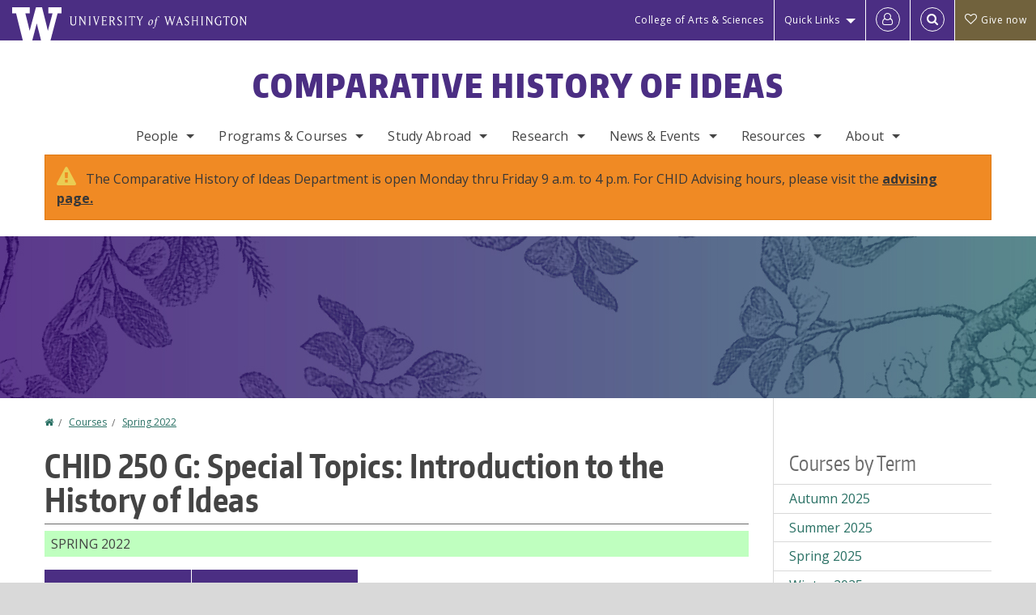

--- FILE ---
content_type: text/html; charset=UTF-8
request_url: https://chid.washington.edu/courses/2022/spring/chid/250/g
body_size: 45464
content:
<!DOCTYPE html>
<html lang="en" dir="ltr">
  <head>
    <meta charset="utf-8" />
<script async src="https://www.googletagmanager.com/gtag/js?id=UA-25223004-17"></script>
<script>window.dataLayer = window.dataLayer || [];function gtag(){dataLayer.push(arguments)};gtag("js", new Date());gtag("set", "developer_id.dMDhkMT", true);gtag("config", "UA-25223004-17", {"groups":"default","anonymize_ip":true,"page_placeholder":"PLACEHOLDER_page_path","allow_ad_personalization_signals":false});gtag("config", "G-WFYKVGEKK7", {"groups":"default","page_placeholder":"PLACEHOLDER_page_location","allow_ad_personalization_signals":false});gtag("config", "G-SHNBKYT066", {"groups":"default","page_placeholder":"PLACEHOLDER_page_location","allow_ad_personalization_signals":false});</script>
<link rel="canonical" href="https://chid.washington.edu/courses/2022/spring/chid/250/g" />
<meta name="Generator" content="Drupal 10 (https://www.drupal.org)" />
<meta name="MobileOptimized" content="width" />
<meta name="HandheldFriendly" content="true" />
<meta name="viewport" content="width=device-width, initial-scale=1.0" />
<meta content="ie=edge, chrome=1" http-equiv="x-ua-compatible" />
<meta http-equiv="ImageToolbar" content="false" />
<link rel="icon" href="/themes/custom/uwflorin_foundation/favicon.ico" type="image/vnd.microsoft.icon" />
<script>window.a2a_config=window.a2a_config||{};a2a_config.callbacks=[];a2a_config.overlays=[];a2a_config.templates={};a2a_config.no_3p = 1;</script>

    <title>CHID 250 G Spring 2022 | Comparative History of Ideas | University of Washington</title>
    <link rel="stylesheet" media="all" href="/sites/chid/files/css/css_qiCmZ-60XmfPjGwhJhU7UOO7eXLLHnsYTwB1ZgoLQWU.css?delta=0&amp;language=en&amp;theme=uwflorin_foundation&amp;include=eJwty0EOgDAIAMEPkfIkQ6U1jQimhdj-Xg_edg5LzG6kC-mPVLupw25iPdtELpVCHMp0aXoi97hJ0k8Ya3i5MNMoEE_9pqZbtVAmb6Z4iGWSFxdnKFk" />
<link rel="stylesheet" media="all" href="/sites/chid/files/css/css_ViZd5JbxL4nkMqd74y9LA6Uh9hoYzR8i07s4MVPcPqc.css?delta=1&amp;language=en&amp;theme=uwflorin_foundation&amp;include=eJwty0EOgDAIAMEPkfIkQ6U1jQimhdj-Xg_edg5LzG6kC-mPVLupw25iPdtELpVCHMp0aXoi97hJ0k8Ya3i5MNMoEE_9pqZbtVAmb6Z4iGWSFxdnKFk" />
<link rel="stylesheet" media="print" href="/sites/chid/files/css/css_3mDRaZjatAJfo3aty5lQbHYkXAt1Y_KQL3zgxuDzw1U.css?delta=2&amp;language=en&amp;theme=uwflorin_foundation&amp;include=eJwty0EOgDAIAMEPkfIkQ6U1jQimhdj-Xg_edg5LzG6kC-mPVLupw25iPdtELpVCHMp0aXoi97hJ0k8Ya3i5MNMoEE_9pqZbtVAmb6Z4iGWSFxdnKFk" />
<link rel="stylesheet" media="all" href="/sites/chid/files/css/css_ev6QGOO197dZnpHR43mVt8b3C1duI6G-JZzK0u_kmSU.css?delta=3&amp;language=en&amp;theme=uwflorin_foundation&amp;include=eJwty0EOgDAIAMEPkfIkQ6U1jQimhdj-Xg_edg5LzG6kC-mPVLupw25iPdtELpVCHMp0aXoi97hJ0k8Ya3i5MNMoEE_9pqZbtVAmb6Z4iGWSFxdnKFk" />

    
    <script type="application/ld+json">
      {
        "@context" : "https://schema.org",
        "@type" : "WebSite",
        "name" : "Comparative History of Ideas",
        "url" : "https://chid.washington.edu/"
      }
    </script>
  </head>
  <body class="lang-en section-courses header-size-medium header-align-center heading-font-encodesans body-font-opensans color-teal accent-purple chid hide-text-formats front-no-max-width path-courses">
  <a href="#main-content" class="visually-hidden focusable skip-link">
    Skip to main content
  </a>
  
    <div class="dialog-off-canvas-main-canvas" data-off-canvas-main-canvas>
    
<div class="off-canvas-wrap" data-offcanvas>
  <div class="inner-wrap page ">
    <aside class="left-off-canvas-menu" role="complementary">
      
    </aside>

    <aside class="right-off-canvas-menu" role="complementary">
      
    </aside>

      
      <header class="l-header" role="banner" aria-label="Site header">

        <section id="uw-bar" role="complementary" aria-label="University of Washington links">
          <div class="row">
            <div class="column">
              <a href="https://www.washington.edu" class="uw-link">
              <div class="w-logo"><svg id="W_Logo" data-name="W Logo" xmlns="http://www.w3.org/2000/svg" viewBox="0 0 120.29 80.88" aria-labelledby="W_Title" role="img"><title id="W_Title">Washington</title><path d="M88.27,0V14.58H98.52L87.08,57.19,72.87,0H58.06L42.68,57.19,32.15,14.58H42.82V0H0V14.58H9.49s16.36,65.51,16.57,66.3H49L60,39.17c6.83,27.31,6.49,25.58,10.43,41.72h23c0.2-.78,17.43-66.3,17.43-66.3h9.41V0h-32Z" fill="#fff"/></svg></div>
              <div class="university-wordmark show-for-medium-up"><svg id="UW" data-name="University of Washington" xmlns="http://www.w3.org/2000/svg" viewBox="0 0 207.59 13.98" aria-labelledby="UW_Title" role="img"><title id="UW_Title">University of Washington</title><path d="M202.28,10.91V3.2l5.35,8.6h0.53V2.4L209,1.51h-2.69l0.89,0.89V8.94l-4.64-7.43h-2.13l0.87,0.89v8.52l-0.87.89h2.69Zm-8,.33c-2.06,0-2.77-2.46-2.77-4.59s0.72-4.59,2.77-4.59,2.79,2.46,2.79,4.59-0.72,4.59-2.79,4.59M190.2,6.66c0,2.62,1.48,5.37,4.12,5.37s4.13-2.76,4.13-5.37S197,1.28,194.32,1.28,190.2,4,190.2,6.66M185.55,11V2.28h2l1.1,1.1V1.51h-7.24V3.38l1.12-1.1h1.94V11l-0.8.82h2.76Zm-7.62-3.86v3.31a2.22,2.22,0,0,1-1.69.73c-2.28,0-3.44-2.3-3.44-4.52s1.45-4.52,3.44-4.52a1.57,1.57,0,0,1,1.26.49l1.13,1.12V2a4.6,4.6,0,0,0-2.39-.59,5,5,0,0,0-4.78,5.29c0,2.72,2,5.29,4.78,5.29a4.49,4.49,0,0,0,2.83-.75V7.13l0.8-.82h-2.76Zm-15.26,3.79V3.2l5.42,8.61h0.46V2.4l0.89-.89h-2.69l0.89,0.89V8.94L163,1.51h-2.13l0.87,0.89v8.52l-0.87.89h2.69Zm-7.38-9.4,0.82,0.82V11l-0.82.82h2.77L157.23,11V2.33l0.82-.82h-2.77Zm-9.14,5.13h4.33V11l-0.82.82h2.78L151.6,11V2.33l0.82-.82h-2.78l0.82,0.82V5.87h-4.33V2.33L147,1.51H144.2L145,2.33V11l-0.8.82H147L146.14,11V6.64Zm-4.64,2.3a2.28,2.28,0,0,0-1-2l-2.09-1.52a2.43,2.43,0,0,1-1.14-1.76,1.45,1.45,0,0,1,1.48-1.46,5.94,5.94,0,0,1,.66.12l0.91,1,1-1.43-2-.38a1.63,1.63,0,0,0-.49-0.05A2.59,2.59,0,0,0,136.17,4a3,3,0,0,0,1.33,2.36l2.11,1.52a1.75,1.75,0,0,1,.73,1.5,1.7,1.7,0,0,1-1.71,1.82,1.73,1.73,0,0,1-.72-0.14l-1-1.15-0.89,1.61,2,0.38a3.5,3.5,0,0,0,.61.07,3,3,0,0,0,2.86-3M130,3.8l1.41,4.26h-2.88ZM127.5,11l0.75-2.18h3.4L132.37,11l-0.8.8h2.91L133.66,11l-3.21-9.46h-0.52L126.66,11l-0.84.84h2.48Zm-10.95.8,2.36-7.45,2.29,7.45h0.52l3-9.47,0.84-.82h-2.48l0.8,0.8-2.18,7.12-2.11-7.12,0.8-.8h-2.91l0.82,0.82L118.49,3l-2,6.42-2.11-7.12,0.8-.8h-2.91l0.84,0.82L116,11.8h0.52ZM101.3,5.63L100.9,6l0,0.14h1.2c-0.19,1.31-.36,2.44-0.64,4.26-0.39,2.71-.72,3.67-1,3.9a0.53,0.53,0,0,1-.36.13,2,2,0,0,1-.64-0.22,0.34,0.34,0,0,0-.41.1,0.88,0.88,0,0,0-.25.49,0.58,0.58,0,0,0,.62.43,2.44,2.44,0,0,0,1.59-1c0.49-.61,1.16-2,1.72-5.29,0.1-.61.22-1.22,0.46-2.81L104.74,6l0.32-.38h-1.71c0.43-2.68.8-3.49,1.42-3.49a1.57,1.57,0,0,1,1.12.48,0.29,0.29,0,0,0,.41,0,0.86,0.86,0,0,0,.29-0.54,0.79,0.79,0,0,0-.87-0.61,3.22,3.22,0,0,0-2.33,1.22,6.55,6.55,0,0,0-1.15,3H101.3Zm-6.52,3.8c0-2.15,1.09-3.31,1.54-3.49a1.35,1.35,0,0,1,.48-0.12c0.72,0,1.14.55,1.14,1.67,0,1.88-1,3.59-1.57,3.8a1.43,1.43,0,0,1-.45.1c-0.81,0-1.15-.87-1.15-2m2.48-4.15a3.45,3.45,0,0,0-1.57.52,4.54,4.54,0,0,0-2.09,4,1.89,1.89,0,0,0,1.83,2.15,3.73,3.73,0,0,0,2.16-1A5.2,5.2,0,0,0,99.11,7.3a1.78,1.78,0,0,0-1.86-2m-16.8-3L83.05,7v4l-0.82.82H85L84.19,11V7l2.65-4.68,0.86-.84H85.15l0.8,0.8L83.78,6.17,81.73,2.31l0.8-.8H79.61ZM75,11V2.28h2l1.1,1.1V1.51H70.84V3.38L72,2.28h1.94V11l-0.8.82h2.76ZM65.69,1.51l0.82,0.82V11l-0.82.82h2.78L67.64,11V2.33l0.82-.82H65.69Zm-3,7.43a2.28,2.28,0,0,0-1-2L59.65,5.45a2.42,2.42,0,0,1-1.13-1.76A1.45,1.45,0,0,1,60,2.23a5.89,5.89,0,0,1,.66.12l0.91,1,1-1.43-2-.38A1.61,1.61,0,0,0,60,1.46,2.59,2.59,0,0,0,57.38,4a3,3,0,0,0,1.33,2.36l2.11,1.52a1.75,1.75,0,0,1,.73,1.5,1.7,1.7,0,0,1-1.71,1.82A1.72,1.72,0,0,1,59.13,11l-1-1.15-0.89,1.61,2,0.38a3.5,3.5,0,0,0,.61.07,3,3,0,0,0,2.86-3M49.48,2.28h1.26a2,2,0,0,1,2,2.06,1.93,1.93,0,0,1-2,1.9H49.48v-4Zm0,8.71V7H51l2.49,4.8h1.71L54.43,11l-2.3-4.22a2.7,2.7,0,0,0,1.94-2.41,3.08,3.08,0,0,0-3.33-2.84H47.54l0.8,0.82V11l-0.8.82H50.3Zm-4.62.82V9.92L43.76,11H40.63V6.71H43l0.82,0.82V5.12L43,5.94H40.63V2.28h3.12l1.1,1.1V1.51H38.7l0.8,0.82V11l-0.8.82h6.16ZM31.51,1.51H28.59l0.84,0.82,2.9,9.47h0.52l3-9.47,0.84-.82H34.19L35,2.31,32.82,9.43,30.7,2.31Zm-8,0,0.82,0.82V11l-0.82.82h2.77L25.47,11V2.33l0.82-.82H23.51Zm-9.58,9.4V3.2l5.52,8.6h0.36V2.4l0.89-.89H18L18.91,2.4V8.94L14.27,1.51H12.14L13,2.4v8.52l-0.87.89h2.69ZM2.35,9a3.07,3.07,0,0,0,3.19,3A3.21,3.21,0,0,0,8.87,9V2.4l0.87-.89H7.06L7.95,2.4V9a2.11,2.11,0,0,1-2.13,2.13A2.21,2.21,0,0,1,3.55,9V2.4l0.89-.89h-3L2.35,2.4V9Z" transform="translate(-1.46 -1.28)" fill="#fff"/></svg></div>
              </a>
            </div>
          </div>
          <div class="right-buttons">
            <a href="https://artsci.washington.edu" class="artsci-link show-for-medium-up">College of Arts &amp; Sciences</a>
                                  
        <h2 class="block-title visually-hidden" id="block-quicklinks-menu">Quick links</h2>
  <button href="#" data-dropdown="quick-links-menu-links" data-options="is_hover:true" aria-controls="quick-links-menu-links" aria-expanded="false" aria-haspopup="true" class="header-dropdown-button show-for-large-up">Quick Links</button>
        
              <ul region="quick_links" class="f-dropdown show-for-large-up" role="menu" data-dropdown-content="" aria-hidden="true" id="quick-links-menu-links">
              <li>
        <a href="/support-us" title="" tabindex="-1" data-drupal-link-system-path="node/477">Make a Gift</a>
              </li>
          <li>
        <a href="https://uw.edu/directory" title="" tabindex="-1">Directories</a>
              </li>
          <li>
        <a href="https://uw.edu/maps" title="" tabindex="-1">Maps</a>
              </li>
          <li>
        <a href="https://my.uw.edu" title="" tabindex="-1">MyUW</a>
              </li>
        </ul>
  


  
  
                                                          
        <h2 class="block-title visually-hidden" id="block-uwflorin-foundation-account-menu-menu">User account menu</h2>
      <div id="block-samlauthstatus" class="block-samlauthstatus block">
      <a href="/saml/login?destination=/courses/2022/spring/chid/250/g" title="UWNetID Login" class="samlauth-login-link" aria-label="Log in">
        <span class="fa fa-user-o fa-fw" aria-hidden="true" />
      </a>
    </div>
  
  
                                              <div class="header-button">
  <a href="#" aria-controls="search-field" aria-expanded="false" id="search-toggle">Search</a>
  <div id="search-field" role="search" aria-hidden="true">
    <section class="flexible-google-cse-search-form block-flexiblegooglecustomsearchblock block" data-drupal-selector="flexible-google-cse-search-form" id="block-flexiblegooglecustomsearchblock">

                  
        <h2  class="block-title visually-hidden"></h2>
      

      
                  <form region="search" action="/search/google/" method="get" id="flexible-google-cse-search-form" accept-charset="UTF-8">
  <div class="js-form-item form-item js-form-type-textfield form-item-key-word js-form-item-key-word">
      <label for="edit-key-word">Search</label>
        <input placeholder="" data-drupal-selector="edit-key-word" type="text" id="edit-key-word" name="key-word" value="" size="15" maxlength="128" class="form-text" />

        </div>
<input data-drupal-selector="edit-searchbutton" type="submit" id="edit-searchbutton" value="Search" class="button js-form-submit form-submit" />

</form>

        
        
    </section>
  </div>
</div>
  
                                      <a href="/support-us" class="giving-link" id="giving-link-header"><span class='fa fa-heart-o'>&nbsp;</span>Give now</a>
                      </div>
        </section>

        
                  <div class="l-header-region row small-collapse">
            <div class="large-12 columns">
                    <div>
        
              
  <h2 class="block-title visually-hidden" id="block-uwflorin-foundation-main-menu-menu">Main menu</h2>
  

        

  <div class="contain-to-grid">
    <nav class="top-bar" data-topbar data-options="mobile_show_parent_link:true" role="navigation" aria-label="Main menu">
      <ul class="title-area">
        <li class="name">
          <h1 id="site-name"><a href="/" title="Comparative History of Ideas Home">Comparative History of Ideas</a></h1>
        </li>
        <li class="toggle-topbar menu-icon">
          <a href="#"><span>Menu</span></a>
        </li>
      </ul>
      <section class="top-bar-section">
                <ul  region="header" class="menu nav-bar main-nav" id="main-menu">
                                                                        <li class="has-dropdown first">
        <a href="/people" data-drupal-link-system-path="people">People</a>
                                          <ul  region="header" class="menu nav-bar main-nav dropdown" id="main-menu">
                                                                          <li class="leaf first">
        <a href="/people" title="" data-drupal-link-system-path="people">Full Directory</a>
              </li>
                                                        <li class="leaf">
        <a href="/people/faculty" title="" data-drupal-link-system-path="people/faculty">Faculty</a>
              </li>
                                                        <li class="leaf">
        <a href="/people/staff" title="" data-drupal-link-system-path="people/staff">Staff</a>
              </li>
                                                                      <li class="has-dropdown last">
        <a href="/alumni-news" title="" data-drupal-link-system-path="node/485">Alumni</a>
                                          <ul  region="header" class="menu nav-bar main-nav dropdown" id="main-menu">
                                                                                        <li class="leaf first last">
        <a href="/alumni-news" data-drupal-link-system-path="node/485">Alumni News</a>
              </li>
      </ul>
  
              </li>
      </ul>
  
              </li>
                                                        <li class="has-dropdown">
        <a href="/programs-courses" data-drupal-link-system-path="node/475">Programs &amp; Courses</a>
                                          <ul  region="header" class="menu nav-bar main-nav dropdown" id="main-menu">
                                                                          <li class="has-dropdown first">
        <a href="/undergraduate-programs" data-drupal-link-system-path="node/565">Undergraduate</a>
                                          <ul  region="header" class="menu nav-bar main-nav dropdown" id="main-menu">
                                                                          <li class="leaf first">
        <a href="/ba-comparative-history-ideas" data-drupal-link-system-path="node/479">BA in CHID</a>
              </li>
                                                        <li class="leaf">
        <a href="/minor-comparative-history-ideas" data-drupal-link-system-path="node/480">Minor in CHID</a>
              </li>
                                                        <li class="leaf">
        <a href="/chid-scholarships" title="" data-drupal-link-system-path="node/481">Scholarships</a>
              </li>
                                                        <li class="leaf">
        <a href="/careers-chid-majors-minors" title="" data-drupal-link-system-path="node/483">Careers</a>
              </li>
                                                                      <li class="leaf last">
        <a href="/undergraduate-resources-opportunities" data-drupal-link-system-path="node/543">Resources &amp; Opportunities</a>
              </li>
      </ul>
  
              </li>
                                                        <li class="has-dropdown">
        <a href="/clip-fellows-program" data-drupal-link-system-path="node/542">CLIP Fellows Program</a>
                                          <ul  region="header" class="menu nav-bar main-nav dropdown" id="main-menu">
                                                                          <li class="leaf first">
        <a href="/clip-fellows-program" title="" data-drupal-link-system-path="node/542">What is CLIP?</a>
              </li>
                                                        <li class="leaf">
        <a href="/clip-fellows" data-drupal-link-system-path="node/545">CLIP Fellows</a>
              </li>
                                                        <li class="leaf">
        <a href="/clip-courses" aria-label="CLIP Courses" data-drupal-link-system-path="node/546">Courses</a>
              </li>
                                                        <li class="leaf">
        <a href="/how-apply-clip-fellows-program" aria-label="How to Apply to the CLIP Fellows Program" data-drupal-link-system-path="node/548">How to Apply</a>
              </li>
                                                                      <li class="leaf last">
        <a href="/selected-past-clip-proposals" data-drupal-link-system-path="node/593">Selected Past Proposals</a>
              </li>
      </ul>
  
              </li>
                                                        <li class="has-dropdown">
        <a href="/focus-groups" data-drupal-link-system-path="node/488">Focus Groups</a>
                                          <ul  region="header" class="menu nav-bar main-nav dropdown" id="main-menu">
                                                                          <li class="leaf first">
        <a href="/designing-and-facilitating-focus-groups" title="" data-drupal-link-system-path="node/493">Creating &amp; Leading Focus Groups</a>
              </li>
                                                        <li class="leaf">
        <a href="/propose-focus-group" data-drupal-link-system-path="node/1115">Focus Group Proposal Form</a>
              </li>
                                                        <li class="leaf">
        <a href="/current-focus-groups" title="" data-drupal-link-system-path="current-focus-groups">Current Focus Groups</a>
              </li>
                                                        <li class="leaf">
        <a href="/focus-groups-archive" title="" data-drupal-link-system-path="focus-groups-archive">Past Focus Groups</a>
              </li>
                                                                      <li class="leaf last">
        <a href="/focus-groups-faculty-mentors" data-drupal-link-system-path="node/494">For Faculty Advisors</a>
              </li>
      </ul>
  
              </li>
                                                        <li class="leaf">
        <a href="/chid-registered-student-organization-rso" data-drupal-link-system-path="node/1254">Registered Student Organization (RSO)</a>
              </li>
                                                                      <li class="has-dropdown last">
        <a href="/courses" title="" data-drupal-link-system-path="courses">Courses</a>
                                          <ul  region="header" class="menu nav-bar main-nav dropdown" id="main-menu">
                                                                          <li class="leaf first">
        <a href="/courses" title="" data-drupal-link-system-path="courses">Current and Upcoming</a>
              </li>
                                                        <li class="leaf">
        <a href="/featured-courses" title="" data-drupal-link-system-path="featured-courses">Featured Courses</a>
              </li>
                                                                      <li class="leaf last">
        <a href="/suggested-courses" data-drupal-link-system-path="node/500">Suggested Courses</a>
              </li>
      </ul>
  
              </li>
      </ul>
  
              </li>
                                                        <li class="has-dropdown">
        <a href="/study-abroad" data-drupal-link-system-path="node/1112">Study Abroad</a>
                                          <ul  region="header" class="menu nav-bar main-nav dropdown" id="main-menu">
                                                                          <li class="leaf first">
        <a href="/study-abroad" data-drupal-link-system-path="node/1112">Current &amp; Upcoming Programs</a>
              </li>
                                                        <li class="leaf">
        <a href="/study-abroad/past" data-drupal-link-system-path="node/1113">Past Programs</a>
              </li>
                                                        <li class="has-dropdown">
        <a href="/study-abroad-applications-financing-and-other-info" data-drupal-link-system-path="node/528">Applications, Financing &amp; Other Info</a>
                                          <ul  region="header" class="menu nav-bar main-nav dropdown" id="main-menu">
                                                                          <li class="leaf first">
        <a href="/study-abroad-how-apply" data-drupal-link-system-path="node/519">How to Apply</a>
              </li>
                                                        <li class="leaf">
        <a href="/study-abroad-fees-financing-and-withdrawal" data-drupal-link-system-path="node/520">Fees, Financing &amp; Withdrawal</a>
              </li>
                                                                      <li class="leaf last">
        <a href="/chid-study-abroadaway-scholarships" aria-label="Study Abroad Scholarships" data-drupal-link-system-path="node/518">Scholarships</a>
              </li>
      </ul>
  
              </li>
                                                        <li class="leaf">
        <a href="/study-abroad-program-directors" data-drupal-link-system-path="node/521">Program Director Resources</a>
              </li>
                                                                      <li class="leaf last">
        <a href="/study-abroad-frequently-asked-questions" data-drupal-link-system-path="node/499">Frequently Asked Questions</a>
              </li>
      </ul>
  
              </li>
                                                        <li class="has-dropdown">
        <a href="/research" data-drupal-link-system-path="node/558">Research</a>
                                          <ul  region="header" class="menu nav-bar main-nav dropdown" id="main-menu">
                                                                          <li class="leaf first">
        <a href="/research/fields" data-drupal-link-system-path="research/fields">Fields of Interest</a>
              </li>
                                                        <li class="leaf">
        <a href="/research/publications" title="" data-drupal-link-system-path="taxonomy/term/40">Publications</a>
              </li>
                                                        <li class="leaf">
        <a href="/research/projects" title="" data-drupal-link-system-path="taxonomy/term/41">Projects</a>
              </li>
                                                                      <li class="leaf last">
        <a href="/research/senior-theses" title="" data-drupal-link-system-path="taxonomy/term/420">Senior Theses</a>
              </li>
      </ul>
  
              </li>
                                                        <li class="has-dropdown">
        <a href="/news" data-drupal-link-system-path="news">News &amp; Events</a>
                                          <ul  region="header" class="menu nav-bar main-nav dropdown" id="main-menu">
                                                                          <li class="leaf first">
        <a href="/news/recent" title="" data-drupal-link-system-path="news/recent">Recent News</a>
              </li>
                                                        <li class="leaf">
        <a href="/newsletter" data-drupal-link-system-path="node/484">Newsletter</a>
              </li>
                                                        <li class="leaf">
        <a href="/calendar" title="" data-drupal-link-system-path="calendar">Event Calendar</a>
              </li>
                                                        <li class="leaf">
        <a href="/lounge-calendar" data-drupal-link-system-path="node/562">Lounge Calendar</a>
              </li>
                                                                      <li class="leaf last">
        <a href="/green-room-calendar" data-drupal-link-system-path="node/1270">Green Room Calendar</a>
              </li>
      </ul>
  
              </li>
                                                        <li class="has-dropdown">
        <a href="/resources" data-drupal-link-system-path="node/476">Resources</a>
                                          <ul  region="header" class="menu nav-bar main-nav dropdown" id="main-menu">
                                                                          <li class="leaf first">
        <a href="/advising" data-drupal-link-system-path="node/482">Advising</a>
              </li>
                                                        <li class="leaf">
        <a href="/chid-forms" title="" data-drupal-link-system-path="node/495">Forms</a>
              </li>
                                                        <li class="leaf">
        <a href="/careers-chid-majors-minors" data-drupal-link-system-path="node/483">Careers</a>
              </li>
                                                        <li class="leaf">
        <a href="/chid-scholarships" data-drupal-link-system-path="node/481">Scholarships</a>
              </li>
                                                        <li class="leaf">
        <a href="/chid-lounge-and-green-room" data-drupal-link-system-path="node/504">Lounge and Green Room</a>
              </li>
                                                        <li class="leaf">
        <a href="/clowes-center" data-drupal-link-system-path="node/503">Clowes Center</a>
              </li>
                                                        <li class="leaf">
        <a href="/campus-resources" data-drupal-link-system-path="node/1150">Campus Resources</a>
              </li>
                                                                      <li class="leaf last">
        <a href="/faculty-staff-student-employees" data-drupal-link-system-path="node/507">For Faculty &amp; Staff</a>
              </li>
      </ul>
  
              </li>
                                                                      <li class="has-dropdown last">
        <a href="/about" data-drupal-link-system-path="node/474">About</a>
                                          <ul  region="header" class="menu nav-bar main-nav dropdown" id="main-menu">
                                                                          <li class="leaf first">
        <a href="/about" title="" data-drupal-link-system-path="node/474">Philosophy &amp; Principles</a>
              </li>
                                                        <li class="leaf">
        <a href="/diversity-statement" title="" data-drupal-link-system-path="node/577">Diversity Statement</a>
              </li>
                                                        <li class="leaf">
        <a href="/stay-connected" data-drupal-link-system-path="node/478">Stay Connected</a>
              </li>
                                                        <li class="leaf">
        <a href="/support-us" data-drupal-link-system-path="node/477">Support Us</a>
              </li>
                                                                      <li class="leaf last">
        <a href="/contact" data-drupal-link-system-path="node/537">Contact Us</a>
              </li>
      </ul>
  
              </li>
      </ul>
  
                  
              <ul id="secondary-menu" class="f-dropdown hide-for-large-up" role="menu" data-dropdown-content="" aria-hidden="true">
              <li>
        <a href="/support-us" title="" tabindex="-1" data-drupal-link-system-path="node/477">Make a Gift</a>
              </li>
          <li>
        <a href="https://uw.edu/directory" title="" tabindex="-1">Directories</a>
              </li>
          <li>
        <a href="https://uw.edu/maps" title="" tabindex="-1">Maps</a>
              </li>
          <li>
        <a href="https://my.uw.edu" title="" tabindex="-1">MyUW</a>
              </li>
        </ul>
  


                      </section>
    </nav>
  </div>


  
  <section id="block-bannernotice" class="block-bannernotice block">
  
  
    

  
          <div class="field-wrapper body field field-block-content--body field-name-body field-type-text-with-summary field-label-hidden">
    <div class="field-items">
          <div class="field-item"><div class="columns">
<div class="messages warning">The Comparative History of Ideas Department is open Monday thru Friday 9 a.m. to 4 p.m. For CHID Advising hours, please visit the <a href="/advising">advising page.</a></div>
</div></div>
      </div>
</div>

    
    
  </section>

      </div>
  
            </div>
          </div>
        
        <!-- Configurable background image for banner -->
                  <div class="banner-image" style="background-image: url('/sites/chid/files/chid-internal-banner-rhizome-1700x200-01.jpg')"></div>
        
      </header>

      <div class="row">
                              </div>

      
      
      <main id="main" class="row l-main" role="main">
        <div class="large-9 main columns">
                    <a id="main-content"></a>
                    <section>
                                <div>
        <div data-drupal-messages-fallback class="hidden"></div>
<section id="block-uwflorin-foundation-breadcrumbs" class="block-uwflorin-foundation-breadcrumbs block">
  
  
    

  
            <nav role="navigation" aria-labelledby="system-breadcrumb">
    <h2 id="system-breadcrumb" class="visually-hidden">You are here</h2>
    <ul class="breadcrumbs">
          <li>
                  <a href="/">Home</a>
              </li>
          <li>
                  <a href="/courses">Courses</a>
              </li>
          <li>
                  <a href="/courses/2022/spring/all">Spring 2022</a>
              </li>
        </ul>
  </nav>

    
    
  </section>
<section id="block-uwflorin-foundation-page-title" class="block-uwflorin-foundation-page-title block">
  
  
    

  
          
  <h1>CHID 250 G: Special Topics: Introduction to the History of Ideas</h1>


    
    
  </section>
<section id="block-uwflorin-foundation-content" class="block-uwflorin-foundation-content block">
  
  
    

  
          <article role="article" class="node-course-section clearfix">
  <div class="view-mode-full">

    <div class="field field-wrapper field-name-field-academic-term field-item spring clearfix">
      Spring 2022 
    </div>

          <div class="field course-actions clearfix">
                  <a href="https://myplan.uw.edu/course/#/courses/CHID%20250" target="_blank">View in MyPlan</a>
                          <a href="http://www.washington.edu/students/timeschd/SPR2022/chid.html#chid250" target="_blank">View in Time Schedule</a>
                      </div>
    
          <div class="field field-wrapper field-name-field-meetings field-label-inline clearfix">
        <div class="field-label">Meeting:</div>
        <div class="field-items">
                      <div class="field-item">MW 10:30am - 12:20pm</div>
                  </div>
      </div>
    
          <div class="field field-wrapper field-name-field-sln field-label-inline clearfix">
        <div class="field-label">SLN:</div>
        <div class="field-items">
          <div class="field-item">12326</div>
        </div>
      </div>
    
          <div class="field field-wrapper field-name-field-section-type field-label-inline clearfix">
        <div class="field-label">Section Type:</div>
        <div class="field-items">
          <div class="field-item">Lecture</div>
        </div>
      </div>
    
          <div class="field field-wrapper field-name-field-joint-sections field-label-inline clearfix">
        <div class="field-label">Joint Sections:</div>
        <div class="field-items">        
          <div class="field-item">
                          JSIS A 354 A                       </div>
        </div>
      </div>
    
          <div class="field field-wrapper field-name-field-instructors field-label-above">
        <div class="field-label">Instructor:</div>
        <div class="field-items">
                      <div class="field-item"><div><a href="/people/vanessa-freije"><article>
  
      <div class="field-wrapper field field-media--field-media-image field-name-field-media-image field-type-image field-label-hidden">
    <div class="field-items">
          <div class="field-item">  <img loading="lazy" src="/sites/chid/files/styles/portrait_small/public/profile-images/vanessa-freije-1.jpg?itok=vPH9-KT-" width="100" height="125" alt="Vanessa Freije" />


</div>
      </div>
</div>

  </article>
</a><a href="/people/vanessa-freije">Vanessa Freije</a></div>
</div>
                  </div>
      </div>
    
          <div class="field field-wrapper field-name-field-course-comments field--type-long-text field-label-hidden">
        <div class="field-items">
          <div class="field-item">
                          JSIS A 354 NARCOCULTURE - PROPAGAND
                          AND PUBLICITY IN THE WAR ON DRUGS
                          (I&amp;S)
                      </div>
        </div>
      </div>
    
    
          <div class="field field-wrapper field-name-field-catalog-description field--type-text-long field-label-above">
        <div class="field-label">Catalog Description:</div>
        <div class="field-items">        
          <div class="field-item">Examines a different subject or problem from a comparative framework. Satisfies the Gateways major/minor requirement. Offered: AWSp.</div>
        </div>
      </div>
    
    
          <div class="field field-wrapper field-name-field-ge-requirements field-label-above">
        <div class="field-label">GE Requirements Met:</div>
        <div class="field-items">
                      <div class="field-item">Social Sciences (SSc)</div>
                  </div>
      </div>
    
    
    
    <div class="field field-wrapper field-name-field-credits field-label-inline clearfix">
      <div class="field-label">Credits:</div>
      <div class="field-items">
        <div class="field-item">5.0</div>
      </div>
    </div>

    <div class="field field-wrapper field-name-field-status field-label-inline clearfix">
      <div class="field-label">Status:</div>
      <div class="field-items">
        <div class="field-item">Active</div>
      </div>
    </div>

    <div class="field field-wrapper field-name-field-updated field-label-inline clearfix">
      <div class="field-label">Last updated:</div>
      <div class="field-items">
        <div class="field-item">February 1, 2026 - 1:39 pm</div>
      </div>
    </div>

    
  </div>
</article>

    
    
  </section>

      </div>
  
                      </section>
        </div>
                          <aside role="complementary" aria-label="Sidebar 2" id="sidebar-second" class="large-3 sidebar-second columns sidebar">
                  <div>
        <section class="item-list block-coursesbyterm block" id="block-coursesbyterm">
  
  
      <h2  class="block-title">Courses by Term</h2>
    

  
          <div region="sidebar_second"><ul><li><a href="/courses/2025/autumn/all">Autumn 2025</a></li><li><a href="/courses/2025/summer/all">Summer 2025</a></li><li><a href="/courses/2025/spring/all">Spring 2025</a></li><li><a href="/courses/2025/winter/all">Winter 2025</a></li><li><a href="/courses/2024/autumn/all">Autumn 2024</a></li><li><a href="/courses/2024/summer/all">Summer 2024</a></li><li><a href="/courses/2024/spring/all">Spring 2024</a></li><li><a href="/courses/2024/winter/all">Winter 2024</a></li><li><a href="/courses/2023/autumn/all">Autumn 2023</a></li><li><a href="/courses/2023/summer/all">Summer 2023</a></li><li><a href="/courses/2023/spring/all">Spring 2023</a></li><li><a href="/courses/2023/winter/all">Winter 2023</a></li><li><a href="/courses/2022/autumn/all">Autumn 2022</a></li><li><a href="/courses/2022/summer/all">Summer 2022</a></li><li><a href="/courses/2022/spring/all">Spring 2022</a></li><li><a href="/courses/2022/winter/all">Winter 2022</a></li><li><a href="/courses/2021/autumn/all">Autumn 2021</a></li><li><a href="/courses/2021/summer/all">Summer 2021</a></li><li><a href="/courses/2021/spring/all">Spring 2021</a></li><li><a href="/courses/2021/winter/all">Winter 2021</a></li><li><a href="/courses/2020/autumn/all">Autumn 2020</a></li><li><a href="/courses/2020/summer/all">Summer 2020</a></li><li><a href="/courses/2020/spring/all">Spring 2020</a></li><li><a href="/courses/2020/winter/all">Winter 2020</a></li><li><a href="/courses/2019/autumn/all">Autumn 2019</a></li><li><a href="/courses/2019/summer/all">Summer 2019</a></li><li><a href="/courses/2019/spring/all">Spring 2019</a></li><li><a href="/courses/2019/winter/all">Winter 2019</a></li><li><a href="/courses/2018/autumn/all">Autumn 2018</a></li><li><a href="/courses/2018/summer/all">Summer 2018</a></li><li><a href="/courses/2018/spring/all">Spring 2018</a></li><li><a href="/courses/2018/winter/all">Winter 2018</a></li><li><a href="/courses/2017/autumn/all">Autumn 2017</a></li></ul></div>

    
    
  </section>

      </div>
  
          </aside>
              </main>

      <section id="footer-top" class="l-footer-top" role="complementary" aria-label="Social media links">
        <a href="/support-us" class="button support-button" id="giving-link-footer"><span class='fa fa-heart-o fa-2x'>&nbsp;</span> Support CHID</a>
        <div class="row">
          <div class="columns large-8 xlarge-9 small-centered large-uncentered">
            <ul class="stay-connected links inline"><li><a href="https://www.facebook.com/CHIDatUW/"><span class="fa-container"><span class="fa fa-facebook fa-2x">&nbsp;</span></span><span class="hidden-for-small-only">Facebook</span></a></li><li><a href="https://twitter.com/CHIDatUW"><span class="fa-container"><span class="fa fa-twitter fa-2x">&nbsp;</span></span><span class="hidden-for-small-only">Twitter</span></a></li><li><a href="https://www.instagram.com/chidatuw/"><span class="fa-container"><span class="fa fa-instagram fa-2x">&nbsp;</span></span><span class="hidden-for-small-only">Instagram</span></a></li><li><a href="/newsletter"><span class="fa-container"><span class="fa fa-envelope-o fa-2x">&nbsp;</span></span><span class="hidden-for-small-only">Newsletter</span></a></li><li><a href="/stay-connected"><span class="fa-container"><span class="fa fa-share-alt fa-2x">&nbsp;</span></span><span class="hidden-for-small-only">More ways to connect</span></a></li></ul>
          </div>
        </div>
      </section>

      <footer id="footer" class="l-footer" role="contentinfo" aria-label="Contact and copyright">
        <div class="row">
            <div class="footer columns">
              <div class="row">
                <div class="medium-4 large-3 columns"><p>Department of Comparative History of Ideas<br />
University of Washington<br />
B-102 Padelford Hall<br />
Box 354300<br />
Seattle, WA 98195</p></div>
<div class="medium-4 large-3 columns"><p>Phone: (206) 543-7333<br />
<a href="mailto:chid@uw.edu">chid@uw.edu</a></p></div>
<div class="medium-4 large-3 columns"><p><a href="http://www.washington.edu/online/privacy">Privacy</a><br />
<a href="http://www.washington.edu/online/terms">Terms</a><br />
<a href="/sitemap">Site Map</a><br />
<a href="/alumni-update">Alumni Update</a><br />
<a href="/contact">Contact Us</a></p></div>
<div class="medium-4 large-3 columns end hide-for-print"></div>

              </div>
            </div>
          
                    <div class="copyright columns">
            &copy; 2026 <a href="http://uw.edu">University of Washington</a>. All rights reserved.
          </div>
        </div>
      </footer>
   
    <a class="exit-off-canvas"></a>

  </div>
</div>

  </div>

  
  <script type="application/json" data-drupal-selector="drupal-settings-json">{"path":{"baseUrl":"\/","pathPrefix":"","currentPath":"courses\/2022\/spring\/chid\/250\/g","currentPathIsAdmin":false,"isFront":false,"currentLanguage":"en"},"pluralDelimiter":"\u0003","suppressDeprecationErrors":true,"colorbox":{"opacity":"0.85","current":"{current} of {total}","previous":"\u00ab Prev","next":"Next \u00bb","close":"Close","maxWidth":"98%","maxHeight":"98%","fixed":true,"mobiledetect":true,"mobiledevicewidth":"480px"},"google_analytics":{"account":"UA-25223004-17","trackOutbound":true,"trackMailto":true,"trackTel":true,"trackDownload":true,"trackDownloadExtensions":"7z|aac|arc|arj|asf|asx|avi|bin|csv|doc(x|m)?|dot(x|m)?|exe|flv|gif|gz|gzip|hqx|jar|jpe?g|js|mp(2|3|4|e?g)|mov(ie)?|msi|msp|pdf|phps|png|ppt(x|m)?|pot(x|m)?|pps(x|m)?|ppam|sld(x|m)?|thmx|qtm?|ra(m|r)?|sea|sit|tar|tgz|torrent|txt|wav|wma|wmv|wpd|xls(x|m|b)?|xlt(x|m)|xlam|xml|z|zip","trackColorbox":true},"data":{"extlink":{"extTarget":false,"extTargetAppendNewWindowLabel":"(opens in a new window)","extTargetNoOverride":false,"extNofollow":false,"extTitleNoOverride":false,"extNoreferrer":true,"extFollowNoOverride":false,"extClass":"ext","extLabel":"","extImgClass":false,"extSubdomains":true,"extExclude":"","extInclude":"","extCssExclude":"#block-addtoanybuttons, .english .llc-icons, .upcoming-prods","extCssInclude":"","extCssExplicit":".main, #block-uw-castrum-dwf-content","extAlert":false,"extAlertText":"This link will take you to an external web site. We are not responsible for their content.","extHideIcons":true,"mailtoClass":"0","telClass":"0","mailtoLabel":"","telLabel":"","extUseFontAwesome":true,"extIconPlacement":"append","extPreventOrphan":false,"extFaLinkClasses":"fa fa-external-link","extFaMailtoClasses":"fa fa-envelope-o","extAdditionalLinkClasses":"","extAdditionalMailtoClasses":"","extAdditionalTelClasses":"","extFaTelClasses":"fa fa-phone","whitelistedDomains":[],"extExcludeNoreferrer":""}},"ajaxTrustedUrl":{"\/search\/google\/":true},"user":{"uid":0,"permissionsHash":"80d4df8f215590b6ed174b77b7e25ad3c2176ccc59faa61ef4140ae99a07cb93"}}</script>
<script src="/core/assets/vendor/jquery/jquery.min.js?v=3.7.1"></script>
<script src="/core/assets/vendor/once/once.min.js?v=1.0.1"></script>
<script src="/core/misc/drupalSettingsLoader.js?v=10.5.7"></script>
<script src="/core/misc/drupal.js?v=10.5.7"></script>
<script src="/core/misc/drupal.init.js?v=10.5.7"></script>
<script src="/modules/contrib/jquery_ui/assets/vendor/jquery.ui/ui/version-min.js?v=1.13.2"></script>
<script src="/modules/contrib/jquery_ui/assets/vendor/jquery.ui/ui/data-min.js?v=1.13.2"></script>
<script src="/modules/contrib/jquery_ui/assets/vendor/jquery.ui/ui/disable-selection-min.js?v=1.13.2"></script>
<script src="/modules/contrib/jquery_ui/assets/vendor/jquery.ui/ui/focusable-min.js?v=1.13.2"></script>
<script src="/modules/contrib/jquery_ui/assets/vendor/jquery.ui/ui/form-min.js?v=1.13.2"></script>
<script src="/modules/contrib/jquery_ui/assets/vendor/jquery.ui/ui/ie-min.js?v=1.13.2"></script>
<script src="/modules/contrib/jquery_ui/assets/vendor/jquery.ui/ui/keycode-min.js?v=1.13.2"></script>
<script src="/modules/contrib/jquery_ui/assets/vendor/jquery.ui/ui/labels-min.js?v=1.13.2"></script>
<script src="/modules/contrib/jquery_ui/assets/vendor/jquery.ui/ui/plugin-min.js?v=1.13.2"></script>
<script src="/modules/contrib/jquery_ui/assets/vendor/jquery.ui/ui/safe-active-element-min.js?v=1.13.2"></script>
<script src="/modules/contrib/jquery_ui/assets/vendor/jquery.ui/ui/safe-blur-min.js?v=1.13.2"></script>
<script src="/modules/contrib/jquery_ui/assets/vendor/jquery.ui/ui/scroll-parent-min.js?v=1.13.2"></script>
<script src="/modules/contrib/jquery_ui/assets/vendor/jquery.ui/ui/tabbable-min.js?v=1.13.2"></script>
<script src="/modules/contrib/jquery_ui/assets/vendor/jquery.ui/ui/unique-id-min.js?v=1.13.2"></script>
<script src="/modules/contrib/jquery_ui/assets/vendor/jquery.ui/ui/widget-min.js?v=1.13.2"></script>
<script src="/modules/contrib/jquery_ui/assets/vendor/jquery.ui/ui/widgets/accordion-min.js?v=1.13.2"></script>
<script src="/modules/contrib/blazy/js/dblazy.min.js?t9ru63"></script>
<script src="/modules/contrib/blazy/js/plugin/blazy.once.min.js?t9ru63"></script>
<script src="/modules/contrib/blazy/js/plugin/blazy.sanitizer.min.js?t9ru63"></script>
<script src="/modules/contrib/blazy/js/plugin/blazy.dom.min.js?t9ru63"></script>
<script src="https://static.addtoany.com/menu/page.js" defer></script>
<script src="/modules/contrib/addtoany/js/addtoany.js?v=10.5.7"></script>
<script src="/modules/contrib/colorbox/js/colorbox.js?v=10.5.7"></script>
<script src="/modules/contrib/colorbox/styles/default/colorbox_style.js?v=10.5.7"></script>
<script src="/libraries/colorbox/jquery.colorbox-min.js?v=10.5.7"></script>
<script src="/modules/custom/dwf_utils/js/open_colorbox.js?t9ru63"></script>
<script src="/modules/contrib/extlink/js/extlink.js?v=10.5.7"></script>
<script src="/modules/contrib/google_analytics/js/google_analytics.js?v=10.5.7"></script>
<script src="/themes/contrib/zurb_foundation/js/foundation.min.js?v=10.5.7"></script>
<script src="/themes/custom/uwflorin_foundation/js/app.min.js?t9ru63"></script>
<script src="//www.washington.edu/static/alert.js"></script>
<script src="/themes/contrib/zurb_foundation/js/top_bar_active.js?v=10.5.7"></script>

  </body>
</html>
